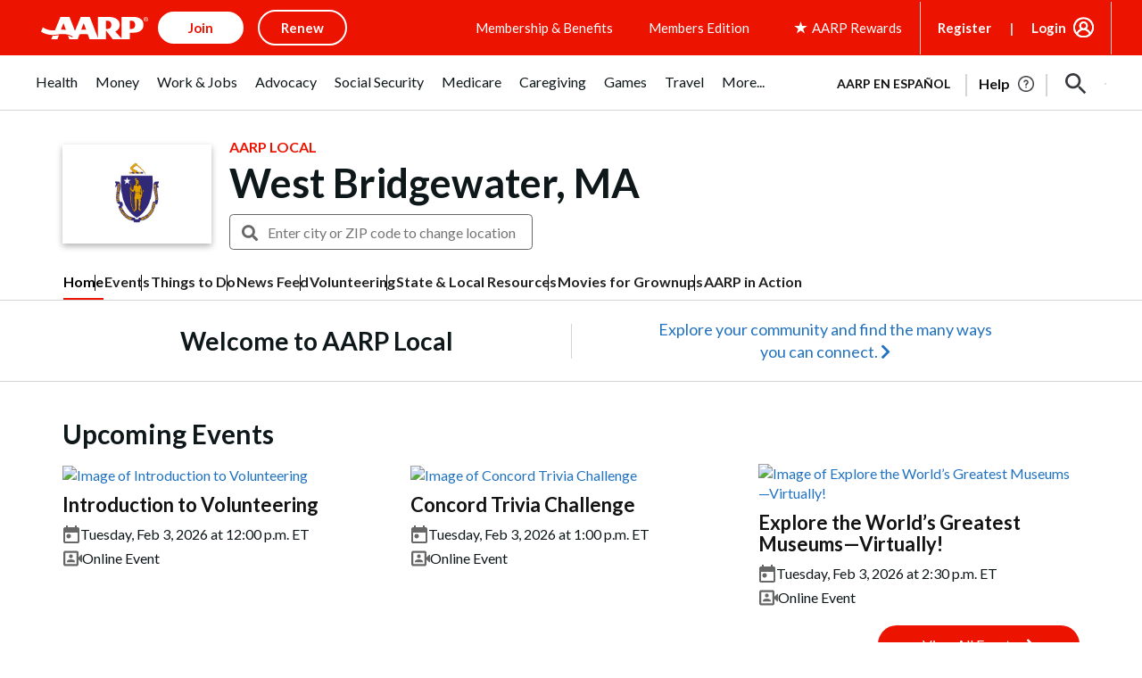

--- FILE ---
content_type: text/html; charset=utf-8
request_url: https://www.google.com/recaptcha/api2/aframe
body_size: 267
content:
<!DOCTYPE HTML><html><head><meta http-equiv="content-type" content="text/html; charset=UTF-8"></head><body><script nonce="OV7CnnEm4EjVVcxI1oHocQ">/** Anti-fraud and anti-abuse applications only. See google.com/recaptcha */ try{var clients={'sodar':'https://pagead2.googlesyndication.com/pagead/sodar?'};window.addEventListener("message",function(a){try{if(a.source===window.parent){var b=JSON.parse(a.data);var c=clients[b['id']];if(c){var d=document.createElement('img');d.src=c+b['params']+'&rc='+(localStorage.getItem("rc::a")?sessionStorage.getItem("rc::b"):"");window.document.body.appendChild(d);sessionStorage.setItem("rc::e",parseInt(sessionStorage.getItem("rc::e")||0)+1);localStorage.setItem("rc::h",'1769043633242');}}}catch(b){}});window.parent.postMessage("_grecaptcha_ready", "*");}catch(b){}</script></body></html>